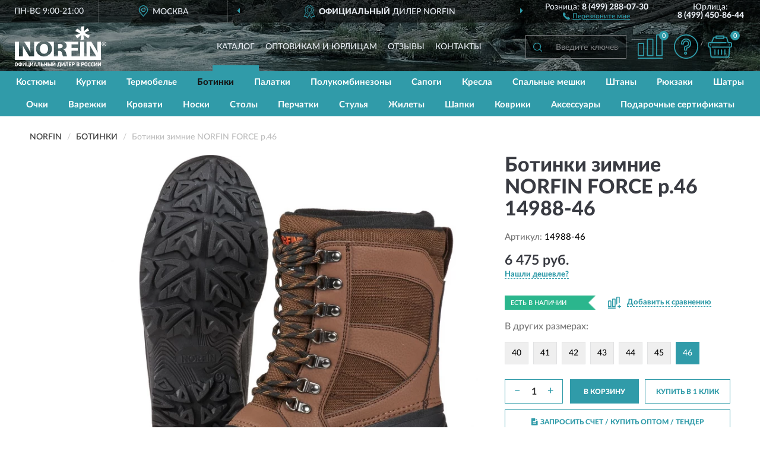

--- FILE ---
content_type: image/svg+xml
request_url: https://norfin-russia.ru/image/icon/downp.svg
body_size: 466
content:
<svg viewBox="0 0 51 51" fill="none" xmlns="http://www.w3.org/2000/svg">
<path d="M13.1382 18.6585C13.1382 20.1759 13.6899 21.4518 14.759 22.5208C15.8625 23.5899 17.2074 24.1071 18.7592 24.1071C20.311 24.1071 21.6559 23.5899 22.7594 22.5208C23.8629 21.4518 24.4147 20.1759 24.4147 18.6585C24.4147 17.1757 23.8629 15.8998 22.7249 14.8307C21.6214 13.7617 20.311 13.21 18.7592 13.21C17.2074 13.21 15.8625 13.7617 14.759 14.8307C13.6899 15.8998 13.1382 17.1757 13.1382 18.6585ZM18.035 38.1079L36.8292 13.6238H32.7945L14.0003 38.1079H18.035ZM21.0697 18.6585C21.0697 19.9345 20.0351 20.9345 18.7592 20.9345C17.4833 20.9345 16.4832 19.9345 16.4832 18.6585C16.4832 17.4171 17.4833 16.3826 18.7592 16.3826C20.0351 16.3826 21.0697 17.4171 21.0697 18.6585ZM32.1393 27.6591C30.5874 27.6591 29.2425 28.2108 28.139 29.2798C27.07 30.3489 26.5182 31.6248 26.5182 33.1076C26.5182 34.5905 27.07 35.8664 28.139 36.9354C29.2425 38.0045 30.5874 38.5217 32.1393 38.5217C33.6911 38.5217 35.036 38.0045 36.105 36.9354C37.2085 35.8664 37.7603 34.5905 37.7603 33.1076C37.7603 31.6248 37.2085 30.3489 36.105 29.2798C35.0015 28.2108 33.6911 27.6591 32.1393 27.6591ZM29.8633 33.0731C29.8633 31.8317 30.8633 30.7972 32.1393 30.7972C33.4152 30.7972 34.4497 31.8317 34.4497 33.0731C34.4497 34.3491 33.4152 35.3491 32.1393 35.3491C30.8633 35.3491 29.8633 34.3491 29.8633 33.0731Z" fill="#309ba9"/>
<circle cx="25.5095" cy="25.5619" r="23.6897" stroke="#309ba9" stroke-width="3"/>
</svg>
